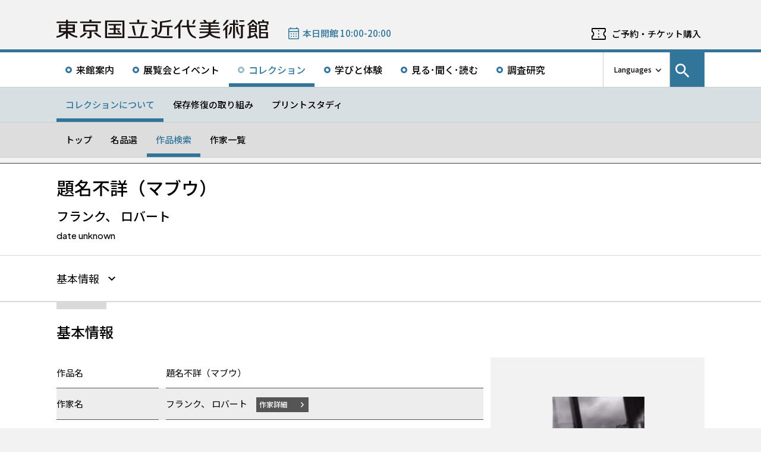

--- FILE ---
content_type: text/html; charset=UTF-8
request_url: https://www.momat.go.jp/collection/ph2541
body_size: 11228
content:
<!doctype html>
<html lang="ja">
<head>
    <meta charset="UTF-8">
    <script
        src="https://cdn.jsdelivr.net/npm/viewport-extra@2.1.4/dist/iife/viewport-extra.min.js"
        async
    ></script>
    <meta name="viewport"
          content="width=device-width, initial-scale=1.0">
    <!--  <meta http-equiv="X-UA-Compatible" content="ie=edge">-->
            <title>題名不詳（マブウ） - 東京国立近代美術館</title>

    <link rel="icon" href="https://www.momat.go.jp/wp-content/themes/momat/images/favicon/favicon.ico" sizes="any">
    <link rel="icon" href="https://www.momat.go.jp/wp-content/themes/momat/images/favicon/favicon.svg" type="image/svg+xml">
    <link rel="apple-touch-icon" href="https://www.momat.go.jp/wp-content/themes/momat/images/favicon/apple-touch-icon.webp">

    <!-- Google Fonts -->
    <link rel="preconnect" href="https://fonts.googleapis.com">
    <link rel="preconnect" href="https://fonts.gstatic.com" crossorigin>
    <link href="https://fonts.googleapis.com/css2?family=Plus+Jakarta+Sans:wght@200;300;400;500;600;700&display=swap" rel="stylesheet">
    <link href="https://fonts.googleapis.com/css2?family=Noto+Sans+JP:wght@100;300;400;500;700;900&#038;display=swap" rel="stylesheet">
<link href="https://fonts.googleapis.com/css2?family=Noto+Sans+KR:wght@100;300;400;500;700;900&#038;display=swap&#038;text=한국어" rel="stylesheet">
<link href="https://fonts.googleapis.com/css2?family=Noto+Sans+SC:wght@100;300;400;500;700;900&#038;display=swap&#038;text=简体中文" rel="stylesheet">
    <meta name='robots' content='index, follow, max-image-preview:large, max-snippet:-1, max-video-preview:-1' />
<link rel="alternate" hreflang="en" href="https://www.momat.go.jp/en/collection/ph2541" />
<link rel="alternate" hreflang="ja" href="https://www.momat.go.jp/collection/ph2541" />
<link rel="alternate" hreflang="x-default" href="https://www.momat.go.jp/collection/ph2541" />

	<!-- This site is optimized with the Yoast SEO plugin v20.8 - https://yoast.com/wordpress/plugins/seo/ -->
	<link rel="canonical" href="https://www.momat.go.jp/collection/ph2541" />
	<meta property="og:locale" content="ja_JP" />
	<meta property="og:type" content="article" />
	<meta property="og:title" content="題名不詳（マブウ） （コレクション）- 東京国立近代美術館" />
	<meta property="og:url" content="https://www.momat.go.jp/collection/ph2541" />
	<meta property="og:site_name" content="東京国立近代美術館" />
	<meta property="article:publisher" content="https://www.facebook.com/momat.pr" />
	<meta property="article:modified_time" content="2023-04-11T14:00:28+00:00" />
	<meta property="og:image" content="https://www.momat.go.jp/wp-content/uploads/2022/12/og-momat.png" />
	<meta property="og:image:width" content="1200" />
	<meta property="og:image:height" content="630" />
	<meta property="og:image:type" content="image/png" />
	<meta name="twitter:card" content="summary_large_image" />
	<meta name="twitter:site" content="@MOMAT_museum" />
	<script type="application/ld+json" class="yoast-schema-graph">{"@context":"https://schema.org","@graph":[{"@type":"WebPage","@id":"https://www.momat.go.jp/collection/ph2541","url":"https://www.momat.go.jp/collection/ph2541","name":"題名不詳（マブウ） （コレクション）- 東京国立近代美術館","isPartOf":{"@id":"https://www.momat.go.jp/#website"},"primaryImageOfPage":{"@id":"https://www.momat.go.jp/collection/ph2541#primaryimage"},"image":{"@id":"https://www.momat.go.jp/collection/ph2541#primaryimage"},"thumbnailUrl":"https://www.momat.go.jp/wp-content/uploads/2023/04/Ph2541_0001.jpg","datePublished":"2022-12-21T12:57:28+00:00","dateModified":"2023-04-11T14:00:28+00:00","breadcrumb":{"@id":"https://www.momat.go.jp/collection/ph2541#breadcrumb"},"inLanguage":"ja","potentialAction":[{"@type":"ReadAction","target":["https://www.momat.go.jp/collection/ph2541"]}]},{"@type":"ImageObject","inLanguage":"ja","@id":"https://www.momat.go.jp/collection/ph2541#primaryimage","url":"https://www.momat.go.jp/wp-content/uploads/2023/04/Ph2541_0001.jpg","contentUrl":"https://www.momat.go.jp/wp-content/uploads/2023/04/Ph2541_0001.jpg","width":600,"height":763},{"@type":"BreadcrumbList","@id":"https://www.momat.go.jp/collection/ph2541#breadcrumb","itemListElement":[{"@type":"ListItem","position":1,"name":"Home","item":"https://www.momat.go.jp/"},{"@type":"ListItem","position":2,"name":"コレクション","item":"https://www.momat.go.jp/collection"},{"@type":"ListItem","position":3,"name":"題名不詳（マブウ）"}]},{"@type":"WebSite","@id":"https://www.momat.go.jp/#website","url":"https://www.momat.go.jp/","name":"東京国立近代美術館","description":"東京国立近代美術館は、東京の中心部、皇居、北の丸公園、千鳥ヶ淵など、日本文化や自然豊かな環境に位置する日本で最初の国立美術館です。","publisher":{"@id":"https://www.momat.go.jp/#organization"},"potentialAction":[{"@type":"SearchAction","target":{"@type":"EntryPoint","urlTemplate":"https://www.momat.go.jp/?s={search_term_string}"},"query-input":"required name=search_term_string"}],"inLanguage":"ja"},{"@type":"Organization","@id":"https://www.momat.go.jp/#organization","name":"東京国立近代美術館","url":"https://www.momat.go.jp/","logo":{"@type":"ImageObject","inLanguage":"ja","@id":"https://www.momat.go.jp/#/schema/logo/image/","url":"https://www.momat.go.jp/wp-content/uploads/2022/12/og-ag.png","contentUrl":"https://www.momat.go.jp/wp-content/uploads/2022/12/og-ag.png","width":1200,"height":630,"caption":"東京国立近代美術館"},"image":{"@id":"https://www.momat.go.jp/#/schema/logo/image/"},"sameAs":["https://www.facebook.com/momat.pr","https://twitter.com/MOMAT_museum"]}]}</script>
	<!-- / Yoast SEO plugin. -->


<link rel='dns-prefetch' href='//fonts.googleapis.com' />
<script type="text/javascript">
window._wpemojiSettings = {"baseUrl":"https:\/\/s.w.org\/images\/core\/emoji\/14.0.0\/72x72\/","ext":".png","svgUrl":"https:\/\/s.w.org\/images\/core\/emoji\/14.0.0\/svg\/","svgExt":".svg","source":{"concatemoji":"https:\/\/www.momat.go.jp\/wp-includes\/js\/wp-emoji-release.min.js?ver=6.2.8"}};
/*! This file is auto-generated */
!function(e,a,t){var n,r,o,i=a.createElement("canvas"),p=i.getContext&&i.getContext("2d");function s(e,t){p.clearRect(0,0,i.width,i.height),p.fillText(e,0,0);e=i.toDataURL();return p.clearRect(0,0,i.width,i.height),p.fillText(t,0,0),e===i.toDataURL()}function c(e){var t=a.createElement("script");t.src=e,t.defer=t.type="text/javascript",a.getElementsByTagName("head")[0].appendChild(t)}for(o=Array("flag","emoji"),t.supports={everything:!0,everythingExceptFlag:!0},r=0;r<o.length;r++)t.supports[o[r]]=function(e){if(p&&p.fillText)switch(p.textBaseline="top",p.font="600 32px Arial",e){case"flag":return s("\ud83c\udff3\ufe0f\u200d\u26a7\ufe0f","\ud83c\udff3\ufe0f\u200b\u26a7\ufe0f")?!1:!s("\ud83c\uddfa\ud83c\uddf3","\ud83c\uddfa\u200b\ud83c\uddf3")&&!s("\ud83c\udff4\udb40\udc67\udb40\udc62\udb40\udc65\udb40\udc6e\udb40\udc67\udb40\udc7f","\ud83c\udff4\u200b\udb40\udc67\u200b\udb40\udc62\u200b\udb40\udc65\u200b\udb40\udc6e\u200b\udb40\udc67\u200b\udb40\udc7f");case"emoji":return!s("\ud83e\udef1\ud83c\udffb\u200d\ud83e\udef2\ud83c\udfff","\ud83e\udef1\ud83c\udffb\u200b\ud83e\udef2\ud83c\udfff")}return!1}(o[r]),t.supports.everything=t.supports.everything&&t.supports[o[r]],"flag"!==o[r]&&(t.supports.everythingExceptFlag=t.supports.everythingExceptFlag&&t.supports[o[r]]);t.supports.everythingExceptFlag=t.supports.everythingExceptFlag&&!t.supports.flag,t.DOMReady=!1,t.readyCallback=function(){t.DOMReady=!0},t.supports.everything||(n=function(){t.readyCallback()},a.addEventListener?(a.addEventListener("DOMContentLoaded",n,!1),e.addEventListener("load",n,!1)):(e.attachEvent("onload",n),a.attachEvent("onreadystatechange",function(){"complete"===a.readyState&&t.readyCallback()})),(e=t.source||{}).concatemoji?c(e.concatemoji):e.wpemoji&&e.twemoji&&(c(e.twemoji),c(e.wpemoji)))}(window,document,window._wpemojiSettings);
</script>
<style type="text/css">
img.wp-smiley,
img.emoji {
	display: inline !important;
	border: none !important;
	box-shadow: none !important;
	height: 1em !important;
	width: 1em !important;
	margin: 0 0.07em !important;
	vertical-align: -0.1em !important;
	background: none !important;
	padding: 0 !important;
}
</style>
	<link rel='stylesheet' id='wp-block-library-css' href='https://www.momat.go.jp/wp-includes/css/dist/block-library/style.min.css?ver=6.2.8' type='text/css' media='all' />
<link rel='stylesheet' id='classic-theme-styles-css' href='https://www.momat.go.jp/wp-includes/css/classic-themes.min.css?ver=6.2.8' type='text/css' media='all' />
<style id='global-styles-inline-css' type='text/css'>
body{--wp--preset--color--black: #000000;--wp--preset--color--cyan-bluish-gray: #abb8c3;--wp--preset--color--white: #ffffff;--wp--preset--color--pale-pink: #f78da7;--wp--preset--color--vivid-red: #cf2e2e;--wp--preset--color--luminous-vivid-orange: #ff6900;--wp--preset--color--luminous-vivid-amber: #fcb900;--wp--preset--color--light-green-cyan: #7bdcb5;--wp--preset--color--vivid-green-cyan: #00d084;--wp--preset--color--pale-cyan-blue: #8ed1fc;--wp--preset--color--vivid-cyan-blue: #0693e3;--wp--preset--color--vivid-purple: #9b51e0;--wp--preset--color--accent: #D63030;--wp--preset--gradient--vivid-cyan-blue-to-vivid-purple: linear-gradient(135deg,rgba(6,147,227,1) 0%,rgb(155,81,224) 100%);--wp--preset--gradient--light-green-cyan-to-vivid-green-cyan: linear-gradient(135deg,rgb(122,220,180) 0%,rgb(0,208,130) 100%);--wp--preset--gradient--luminous-vivid-amber-to-luminous-vivid-orange: linear-gradient(135deg,rgba(252,185,0,1) 0%,rgba(255,105,0,1) 100%);--wp--preset--gradient--luminous-vivid-orange-to-vivid-red: linear-gradient(135deg,rgba(255,105,0,1) 0%,rgb(207,46,46) 100%);--wp--preset--gradient--very-light-gray-to-cyan-bluish-gray: linear-gradient(135deg,rgb(238,238,238) 0%,rgb(169,184,195) 100%);--wp--preset--gradient--cool-to-warm-spectrum: linear-gradient(135deg,rgb(74,234,220) 0%,rgb(151,120,209) 20%,rgb(207,42,186) 40%,rgb(238,44,130) 60%,rgb(251,105,98) 80%,rgb(254,248,76) 100%);--wp--preset--gradient--blush-light-purple: linear-gradient(135deg,rgb(255,206,236) 0%,rgb(152,150,240) 100%);--wp--preset--gradient--blush-bordeaux: linear-gradient(135deg,rgb(254,205,165) 0%,rgb(254,45,45) 50%,rgb(107,0,62) 100%);--wp--preset--gradient--luminous-dusk: linear-gradient(135deg,rgb(255,203,112) 0%,rgb(199,81,192) 50%,rgb(65,88,208) 100%);--wp--preset--gradient--pale-ocean: linear-gradient(135deg,rgb(255,245,203) 0%,rgb(182,227,212) 50%,rgb(51,167,181) 100%);--wp--preset--gradient--electric-grass: linear-gradient(135deg,rgb(202,248,128) 0%,rgb(113,206,126) 100%);--wp--preset--gradient--midnight: linear-gradient(135deg,rgb(2,3,129) 0%,rgb(40,116,252) 100%);--wp--preset--duotone--dark-grayscale: url('#wp-duotone-dark-grayscale');--wp--preset--duotone--grayscale: url('#wp-duotone-grayscale');--wp--preset--duotone--purple-yellow: url('#wp-duotone-purple-yellow');--wp--preset--duotone--blue-red: url('#wp-duotone-blue-red');--wp--preset--duotone--midnight: url('#wp-duotone-midnight');--wp--preset--duotone--magenta-yellow: url('#wp-duotone-magenta-yellow');--wp--preset--duotone--purple-green: url('#wp-duotone-purple-green');--wp--preset--duotone--blue-orange: url('#wp-duotone-blue-orange');--wp--preset--font-size--small: 13px;--wp--preset--font-size--medium: 20px;--wp--preset--font-size--large: 36px;--wp--preset--font-size--x-large: 42px;--wp--preset--spacing--20: 0.44rem;--wp--preset--spacing--30: 0.67rem;--wp--preset--spacing--40: 1rem;--wp--preset--spacing--50: 1.5rem;--wp--preset--spacing--60: 2.25rem;--wp--preset--spacing--70: 3.38rem;--wp--preset--spacing--80: 5.06rem;--wp--preset--shadow--natural: 6px 6px 9px rgba(0, 0, 0, 0.2);--wp--preset--shadow--deep: 12px 12px 50px rgba(0, 0, 0, 0.4);--wp--preset--shadow--sharp: 6px 6px 0px rgba(0, 0, 0, 0.2);--wp--preset--shadow--outlined: 6px 6px 0px -3px rgba(255, 255, 255, 1), 6px 6px rgba(0, 0, 0, 1);--wp--preset--shadow--crisp: 6px 6px 0px rgba(0, 0, 0, 1);}:where(.is-layout-flex){gap: 0.5em;}body .is-layout-flow > .alignleft{float: left;margin-inline-start: 0;margin-inline-end: 2em;}body .is-layout-flow > .alignright{float: right;margin-inline-start: 2em;margin-inline-end: 0;}body .is-layout-flow > .aligncenter{margin-left: auto !important;margin-right: auto !important;}body .is-layout-constrained > .alignleft{float: left;margin-inline-start: 0;margin-inline-end: 2em;}body .is-layout-constrained > .alignright{float: right;margin-inline-start: 2em;margin-inline-end: 0;}body .is-layout-constrained > .aligncenter{margin-left: auto !important;margin-right: auto !important;}body .is-layout-constrained > :where(:not(.alignleft):not(.alignright):not(.alignfull)){max-width: var(--wp--style--global--content-size);margin-left: auto !important;margin-right: auto !important;}body .is-layout-constrained > .alignwide{max-width: var(--wp--style--global--wide-size);}body .is-layout-flex{display: flex;}body .is-layout-flex{flex-wrap: wrap;align-items: center;}body .is-layout-flex > *{margin: 0;}:where(.wp-block-columns.is-layout-flex){gap: 2em;}.has-black-color{color: var(--wp--preset--color--black) !important;}.has-cyan-bluish-gray-color{color: var(--wp--preset--color--cyan-bluish-gray) !important;}.has-white-color{color: var(--wp--preset--color--white) !important;}.has-pale-pink-color{color: var(--wp--preset--color--pale-pink) !important;}.has-vivid-red-color{color: var(--wp--preset--color--vivid-red) !important;}.has-luminous-vivid-orange-color{color: var(--wp--preset--color--luminous-vivid-orange) !important;}.has-luminous-vivid-amber-color{color: var(--wp--preset--color--luminous-vivid-amber) !important;}.has-light-green-cyan-color{color: var(--wp--preset--color--light-green-cyan) !important;}.has-vivid-green-cyan-color{color: var(--wp--preset--color--vivid-green-cyan) !important;}.has-pale-cyan-blue-color{color: var(--wp--preset--color--pale-cyan-blue) !important;}.has-vivid-cyan-blue-color{color: var(--wp--preset--color--vivid-cyan-blue) !important;}.has-vivid-purple-color{color: var(--wp--preset--color--vivid-purple) !important;}.has-black-background-color{background-color: var(--wp--preset--color--black) !important;}.has-cyan-bluish-gray-background-color{background-color: var(--wp--preset--color--cyan-bluish-gray) !important;}.has-white-background-color{background-color: var(--wp--preset--color--white) !important;}.has-pale-pink-background-color{background-color: var(--wp--preset--color--pale-pink) !important;}.has-vivid-red-background-color{background-color: var(--wp--preset--color--vivid-red) !important;}.has-luminous-vivid-orange-background-color{background-color: var(--wp--preset--color--luminous-vivid-orange) !important;}.has-luminous-vivid-amber-background-color{background-color: var(--wp--preset--color--luminous-vivid-amber) !important;}.has-light-green-cyan-background-color{background-color: var(--wp--preset--color--light-green-cyan) !important;}.has-vivid-green-cyan-background-color{background-color: var(--wp--preset--color--vivid-green-cyan) !important;}.has-pale-cyan-blue-background-color{background-color: var(--wp--preset--color--pale-cyan-blue) !important;}.has-vivid-cyan-blue-background-color{background-color: var(--wp--preset--color--vivid-cyan-blue) !important;}.has-vivid-purple-background-color{background-color: var(--wp--preset--color--vivid-purple) !important;}.has-black-border-color{border-color: var(--wp--preset--color--black) !important;}.has-cyan-bluish-gray-border-color{border-color: var(--wp--preset--color--cyan-bluish-gray) !important;}.has-white-border-color{border-color: var(--wp--preset--color--white) !important;}.has-pale-pink-border-color{border-color: var(--wp--preset--color--pale-pink) !important;}.has-vivid-red-border-color{border-color: var(--wp--preset--color--vivid-red) !important;}.has-luminous-vivid-orange-border-color{border-color: var(--wp--preset--color--luminous-vivid-orange) !important;}.has-luminous-vivid-amber-border-color{border-color: var(--wp--preset--color--luminous-vivid-amber) !important;}.has-light-green-cyan-border-color{border-color: var(--wp--preset--color--light-green-cyan) !important;}.has-vivid-green-cyan-border-color{border-color: var(--wp--preset--color--vivid-green-cyan) !important;}.has-pale-cyan-blue-border-color{border-color: var(--wp--preset--color--pale-cyan-blue) !important;}.has-vivid-cyan-blue-border-color{border-color: var(--wp--preset--color--vivid-cyan-blue) !important;}.has-vivid-purple-border-color{border-color: var(--wp--preset--color--vivid-purple) !important;}.has-vivid-cyan-blue-to-vivid-purple-gradient-background{background: var(--wp--preset--gradient--vivid-cyan-blue-to-vivid-purple) !important;}.has-light-green-cyan-to-vivid-green-cyan-gradient-background{background: var(--wp--preset--gradient--light-green-cyan-to-vivid-green-cyan) !important;}.has-luminous-vivid-amber-to-luminous-vivid-orange-gradient-background{background: var(--wp--preset--gradient--luminous-vivid-amber-to-luminous-vivid-orange) !important;}.has-luminous-vivid-orange-to-vivid-red-gradient-background{background: var(--wp--preset--gradient--luminous-vivid-orange-to-vivid-red) !important;}.has-very-light-gray-to-cyan-bluish-gray-gradient-background{background: var(--wp--preset--gradient--very-light-gray-to-cyan-bluish-gray) !important;}.has-cool-to-warm-spectrum-gradient-background{background: var(--wp--preset--gradient--cool-to-warm-spectrum) !important;}.has-blush-light-purple-gradient-background{background: var(--wp--preset--gradient--blush-light-purple) !important;}.has-blush-bordeaux-gradient-background{background: var(--wp--preset--gradient--blush-bordeaux) !important;}.has-luminous-dusk-gradient-background{background: var(--wp--preset--gradient--luminous-dusk) !important;}.has-pale-ocean-gradient-background{background: var(--wp--preset--gradient--pale-ocean) !important;}.has-electric-grass-gradient-background{background: var(--wp--preset--gradient--electric-grass) !important;}.has-midnight-gradient-background{background: var(--wp--preset--gradient--midnight) !important;}.has-small-font-size{font-size: var(--wp--preset--font-size--small) !important;}.has-medium-font-size{font-size: var(--wp--preset--font-size--medium) !important;}.has-large-font-size{font-size: var(--wp--preset--font-size--large) !important;}.has-x-large-font-size{font-size: var(--wp--preset--font-size--x-large) !important;}
.wp-block-navigation a:where(:not(.wp-element-button)){color: inherit;}
:where(.wp-block-columns.is-layout-flex){gap: 2em;}
.wp-block-pullquote{font-size: 1.5em;line-height: 1.6;}
</style>
<link rel='stylesheet' id='wpml-blocks-css' href='https://www.momat.go.jp/wp-content/plugins/sitepress-multilingual-cms/dist/css/blocks/styles.css?ver=4.6.3' type='text/css' media='all' />
<link rel='stylesheet' id='wpml-legacy-vertical-list-0-css' href='//www.momat.go.jp/wp-content/plugins/sitepress-multilingual-cms/templates/language-switchers/legacy-list-vertical/style.min.css?ver=1' type='text/css' media='all' />
<link rel='stylesheet' id='material_icons-css' href='https://fonts.googleapis.com/icon?family=Material+Icons&#038;ver=6.2.8' type='text/css' media='all' />
<link rel='stylesheet' id='swiper.min.css-css' href='https://www.momat.go.jp/wp-content/themes/momat/plugins/swiper-9.0.5/swiper.min.css?ver=6.2.8' type='text/css' media='all' />
<link rel='stylesheet' id='style-css' href='https://www.momat.go.jp/wp-content/themes/momat/style.css?ver=1680051582' type='text/css' media='all' />
<link rel='stylesheet' id='styles.css-css' href='https://www.momat.go.jp/wp-content/themes/momat/css/styles.css?ver=1764827334' type='text/css' media='all' />
<link rel='stylesheet' id='stylesM.css-css' href='https://www.momat.go.jp/wp-content/themes/momat/css/styles_m.css?ver=1732255316' type='text/css' media='all' />
<link rel='stylesheet' id='stylesI.css-css' href='https://www.momat.go.jp/wp-content/themes/momat/css/styles_i.css?ver=1680051581' type='text/css' media='all' />
<link rel='stylesheet' id='editor.css-css' href='https://www.momat.go.jp/wp-content/themes/momat/css/editor.css?ver=1746178182' type='text/css' media='all' />
<script type='text/javascript' src='https://www.momat.go.jp/wp-content/themes/momat/js/jquery.min.js?ver=6.2.8' id='jquery-js'></script>
<script type='text/javascript' id='wpml-cookie-js-extra'>
/* <![CDATA[ */
var wpml_cookies = {"wp-wpml_current_language":{"value":"ja","expires":1,"path":"\/"}};
var wpml_cookies = {"wp-wpml_current_language":{"value":"ja","expires":1,"path":"\/"}};
/* ]]> */
</script>
<script type='text/javascript' src='https://www.momat.go.jp/wp-content/plugins/sitepress-multilingual-cms/res/js/cookies/language-cookie.js?ver=4.6.3' id='wpml-cookie-js'></script>
<script type='text/javascript' src='https://www.momat.go.jp/wp-content/themes/momat/plugins/swiper-9.0.5/swiper-bundle.min.js?ver=6.2.8' id='swiper-bundle.min.js-js'></script>
<link rel="https://api.w.org/" href="https://www.momat.go.jp/wp-json/" /><link rel="alternate" type="application/json" href="https://www.momat.go.jp/wp-json/wp/v2/collections/40830" /><link rel="EditURI" type="application/rsd+xml" title="RSD" href="https://www.momat.go.jp/xmlrpc.php?rsd" />
<link rel="wlwmanifest" type="application/wlwmanifest+xml" href="https://www.momat.go.jp/wp-includes/wlwmanifest.xml" />
<link rel='shortlink' href='https://www.momat.go.jp/?p=40830' />
<link rel="alternate" type="application/json+oembed" href="https://www.momat.go.jp/wp-json/oembed/1.0/embed?url=https%3A%2F%2Fwww.momat.go.jp%2Fcollection%2Fph2541" />
<link rel="alternate" type="text/xml+oembed" href="https://www.momat.go.jp/wp-json/oembed/1.0/embed?url=https%3A%2F%2Fwww.momat.go.jp%2Fcollection%2Fph2541&#038;format=xml" />

    <!-- Matomo -->
    <script> var _mtm = window._mtm = window._mtm || []
        _mtm.push({'mtm.startTime': (new Date().getTime()), 'event': 'mtm.Start'})
        var d = document, g = d.createElement('script'), s = d.getElementsByTagName('script')[0]
        g.async = true
        g.src = 'https://wa.artmuseums.go.jp/matomo/js/container_FCp2ihC2.js'
        s.parentNode.insertBefore(g, s) </script>
</head>
<body id="pageTop" class="collections-template-default single single-collections postid-40830 ph2541">
<header id="handleHeader" class="header">
    <!-- PC header -->
    <div class="header-pc relative" aria-hidden="false">
        <div class="header-pc__top-common-logo">
            <a href="https://www.momat.go.jp/" title="東京国立近代美術館トップページ">
                                    <div class="top-common-logo-columns">
                        <div class="top-common-logo-logo"><img src="https://www.momat.go.jp/wp-content/themes/momat/images/commons/logo_organization.svg"
                                                               alt="ロゴ画像：東京国立近代美術館"></div>
                        <div class="top-common-logo-sup" aria-label="独立行政法人国立美術館 東京国立近代美術館 The National Museum of Modern Art, Tokyo">
                            <span>東京国立近代美術館</span>
                            | <span>The National Museum of Modern Art, Tokyo</span></div>
                    </div>
                            </a>
        </div>

        <div class="header-pc__upper">
            <div class="header-pc__upper__columns box-wide1090">
                <div class="header-pc__site-name">
                    <a href="https://www.momat.go.jp/" title="東京国立近代美術館トップページ">
                        <img src="https://www.momat.go.jp/wp-content/themes/momat/images/momat_commons/header_text_momat.svg" alt="東京国立近代美術館">
                    </a>
                </div>
                <div class="header-pc__status">
                    <a class="status-cont" href="https://www.momat.go.jp/calendar"
                       title="開館情報">
                        <span></span>
                    </a>
                </div>
                                    <div class="header-pc__reserve">
                        <a href="https://www.momat.go.jp/tickets"
                           title="ご予約・チケット購入">ご予約・チケット購入</a>
                    </div>
                            </div>
        </div>

        <div class="header-pc__main-nav">
            <div class="header-pc__main-nav__columns">
                <div class="header-pc__main-nav-box">
                    <nav class="header__main-nav"><ul id="menu-%e3%82%b0%e3%83%ad%e3%83%bc%e3%83%90%e3%83%ab%e3%83%8a%e3%83%93" class="main-nav-list"><li id="menu-item-9168" class="menu-item menu-item-type-post_type menu-item-object-page menu-item-9168 main-nav-list__item"><a href="https://www.momat.go.jp/access">来館案内</a></li>
<li id="menu-item-9169" class="menu-item menu-item-type-post_type_archive menu-item-object-exhibition menu-item-9169 main-nav-list__item"><a title="展覧会とイベントメニューの展覧会一覧ページを開きます" href="https://www.momat.go.jp/exhibitions">展覧会とイベント</a></li>
<li id="menu-item-44770" class="menu-item menu-item-type-post_type menu-item-object-page current-menu-ancestor menu-item-44770 main-nav-list__item"><a href="https://www.momat.go.jp/about-collection">コレクション</a></li>
<li id="menu-item-9205" class="menu-item menu-item-type-post_type menu-item-object-page menu-item-9205 main-nav-list__item"><a href="https://www.momat.go.jp/learning">学びと体験</a></li>
<li id="menu-item-9171" class="menu-item menu-item-type-post_type_archive menu-item-object-magazine menu-item-9171 main-nav-list__item"><a href="https://www.momat.go.jp/magazine">見る･聞く･読む</a></li>
<li id="menu-item-9177" class="menu-item menu-item-type-post_type menu-item-object-page menu-item-9177 main-nav-list__item"><a href="https://www.momat.go.jp/library">調査研究</a></li>
</ul></nav>                </div>

                <div class="header-pc__languages">
                    <a class="language-trigger" href="#" aria-label="言語切り替えリスト">Languages</a>
                    
<div class="wpml-ls-statics-shortcode_actions wpml-ls wpml-ls-legacy-list-vertical">
	<ul>

					<li class="wpml-ls-slot-shortcode_actions wpml-ls-item wpml-ls-item-en wpml-ls-first-item wpml-ls-item-legacy-list-vertical">
				<a href="https://www.momat.go.jp/en/collection/ph2541" class="wpml-ls-link">
                    <span class="wpml-ls-native" lang="en">English</span></a>
			</li>
					<li class="wpml-ls-slot-shortcode_actions wpml-ls-item wpml-ls-item-ja wpml-ls-current-language wpml-ls-item-legacy-list-vertical">
				<a href="https://www.momat.go.jp/collection/ph2541" class="wpml-ls-link">
                    <span class="wpml-ls-native">日本語</span></a>
			</li>
					<li class="wpml-ls-slot-shortcode_actions wpml-ls-item wpml-ls-item-ko wpml-ls-item-legacy-list-vertical">
				<a href="https://www.momat.go.jp/ko" class="wpml-ls-link">
                    <span class="wpml-ls-native" lang="ko">한국어</span></a>
			</li>
					<li class="wpml-ls-slot-shortcode_actions wpml-ls-item wpml-ls-item-sc wpml-ls-last-item wpml-ls-item-legacy-list-vertical">
				<a href="https://www.momat.go.jp/sc" class="wpml-ls-link">
                    <span class="wpml-ls-native" lang="sc">简体中文</span></a>
			</li>
		
	</ul>
</div>
                </div>

                                    <div id="headerSearch" class="header-pc__search">
                        <button id="btnSearchModal" class="search-modal-btn" aria-labelledby="contSearchModal">
                            <span>サイト内検索</span></button>
                    </div>
                            </div>
        </div>

        <nav class=header-pc__second-nav id='secondNav'><ul class='second-nav__list second-nav__list box-wide1090'><li class='second-level__list__item current'><a href='https://www.momat.go.jp/about-collection' title=''>コレクションについて</a></li><li class='second-level__list__item '><a href='https://www.momat.go.jp/preservation' title=''>保存修復の取り組み</a></li><li class='second-level__list__item '><a href='https://www.momat.go.jp/printstudy' title=''>プリントスタディ</a></li></ul></nav><nav class=header-pc__third-nav id='thirdNav'><ul class='second-nav__list box-wide1090'><li class='second-level__list__item '><a href='https://www.momat.go.jp/about-collection' title=''>トップ</a></li><li class='second-level__list__item '><a href='https://www.momat.go.jp/masterpieces' title=''>名品選</a></li><li class='second-level__list__item current'><a href='https://www.momat.go.jp/collection' title=''>作品検索</a></li><li class='second-level__list__item '><a href='https://www.momat.go.jp/artists' title=''>作家一覧</a></li></ul></nav>    </div>
    <!-- / PC header -->

    <!-- PC header sticky -->
    <div class="header-pc sticky" aria-hidden="true">
        <div class="header-pc__upper">
            <div class="header-pc__upper__columns box-wide1090">
                <div class="header-pc__site-name">
                    <a href="https://www.momat.go.jp/" title="東京国立近代美術館トップページ">
                        <img src="https://www.momat.go.jp/wp-content/themes/momat/images/momat_commons/header_text_momat.svg" alt="東京国立近代美術館">
                    </a>
                </div>
                <div class="header-pc__status">
                    <a class="status-cont" href="https://www.momat.go.jp/calendar"
                       title="開館情報">
                        <span></span>
                    </a>
                </div>
                                    <div class="header-pc__reserve">
                        <a href="https://www.momat.go.jp/tickets"
                           title="ご予約・チケット購入">ご予約・チケット購入</a>
                    </div>
                            </div>
        </div>


        <div class="header-pc__under-nav-wrapper">
            <div class="header-pc__main-nav">
                <div class="header-pc__main-nav__columns">
                    <div class="header-pc__main-nav-box">
                        <nav class="header__main-nav"><ul id="menu-%e3%82%b0%e3%83%ad%e3%83%bc%e3%83%90%e3%83%ab%e3%83%8a%e3%83%93-1" class="main-nav-list"><li class="menu-item menu-item-type-post_type menu-item-object-page menu-item-9168 main-nav-list__item"><a href="https://www.momat.go.jp/access">来館案内</a></li>
<li class="menu-item menu-item-type-post_type_archive menu-item-object-exhibition menu-item-9169 main-nav-list__item"><a title="展覧会とイベントメニューの展覧会一覧ページを開きます" href="https://www.momat.go.jp/exhibitions">展覧会とイベント</a></li>
<li class="menu-item menu-item-type-post_type menu-item-object-page current-menu-ancestor menu-item-44770 main-nav-list__item"><a href="https://www.momat.go.jp/about-collection">コレクション</a></li>
<li class="menu-item menu-item-type-post_type menu-item-object-page menu-item-9205 main-nav-list__item"><a href="https://www.momat.go.jp/learning">学びと体験</a></li>
<li class="menu-item menu-item-type-post_type_archive menu-item-object-magazine menu-item-9171 main-nav-list__item"><a href="https://www.momat.go.jp/magazine">見る･聞く･読む</a></li>
<li class="menu-item menu-item-type-post_type menu-item-object-page menu-item-9177 main-nav-list__item"><a href="https://www.momat.go.jp/library">調査研究</a></li>
</ul></nav>                    </div>
                </div>
            </div>
            <nav class=header-pc__second-nav id='secondNav'><ul class='second-nav__list second-nav__list box-wide1090'><li class='second-level__list__item current'><a href='https://www.momat.go.jp/about-collection' title=''>コレクションについて</a></li><li class='second-level__list__item '><a href='https://www.momat.go.jp/preservation' title=''>保存修復の取り組み</a></li><li class='second-level__list__item '><a href='https://www.momat.go.jp/printstudy' title=''>プリントスタディ</a></li></ul></nav><nav class=header-pc__third-nav id='thirdNav'><ul class='second-nav__list box-wide1090'><li class='second-level__list__item '><a href='https://www.momat.go.jp/about-collection' title=''>トップ</a></li><li class='second-level__list__item '><a href='https://www.momat.go.jp/masterpieces' title=''>名品選</a></li><li class='second-level__list__item current'><a href='https://www.momat.go.jp/collection' title=''>作品検索</a></li><li class='second-level__list__item '><a href='https://www.momat.go.jp/artists' title=''>作家一覧</a></li></ul></nav>        </div>
    </div>
    <!-- / PC header sticky -->

    <!-- SP header -->
    <div id="spHeader" class="header-sp">

        <button id="spNavBtn" class="header-sp__sp-btn btnTrigger" aria-label="サイトナビゲーションを開きます" tabindex="3">
            <span></span>
            <span></span>
            <span></span>
        </button>

        <div class="header-sp__head">
            <div class="header-sp__site-title">
                <a href="https://www.momat.go.jp/" title="東京国立近代美術館トップページ" tabindex="1">
                    <h1 class="site-title-logo"><img src="https://www.momat.go.jp/wp-content/themes/momat/images/commons/logo_sp_header_momat_ja.png"
                                                     alt="東京国立近代美術館"></h1>
                </a>
            </div>

            <div class="header-sp__status">
                <a class="status-cont" href="https://www.momat.go.jp/calendar"
                   title="開館情報"
                   tabindex="2">
                </a>
            </div>
        </div>

        <div id="spNavModal" class="header-sp__nav-modal" role="dialog" aria-modal="true" aria-hidden="true">

            <div tabindex="0"></div>
            <div class="header-sp__nav-modal__head">
                <div class="header-sp__site-name">
                    <a href="https://www.momat.go.jp/" title="東京国立近代美術館トップページ">
                        <img src="https://www.momat.go.jp/wp-content/themes/momat/images/momat_commons/header_text_momat.svg" alt="東京国立近代美術館">
                    </a>
                </div>
            </div>

            <div class="header-sp__nav-modal__body">
                <div class="header-sp__nav-modal__upper">
                                            <div class="header-sp__reserve">
                            <a href="https://www.momat.go.jp/tickets"
                               title="ご予約・チケット購入">ご予約・チケット購入</a>
                        </div>
                    
                    <div class="header-sp__sp-access">
                        <a href="https://www.momat.go.jp/access"
                           title="アクセス">アクセス</a>
                    </div>
                                            <div id="headerMobileSearch" class="header-sp__search">
                            <button id="btnMobileSearchModal" class="search-modal-btn" aria-labelledby="contSearchModal">
                                <span>サイト内検索</span>
                            </button>
                        </div>
                    
                    <div id="headerLanguagesSP" class="header-sp__languages">
                        <a class="language-trigger" href="#" aria-label="言語切り替えリスト">Languages</a>
                        
<div class="wpml-ls-statics-shortcode_actions wpml-ls wpml-ls-legacy-list-vertical">
	<ul>

					<li class="wpml-ls-slot-shortcode_actions wpml-ls-item wpml-ls-item-en wpml-ls-first-item wpml-ls-item-legacy-list-vertical">
				<a href="https://www.momat.go.jp/en/collection/ph2541" class="wpml-ls-link">
                    <span class="wpml-ls-native" lang="en">English</span></a>
			</li>
					<li class="wpml-ls-slot-shortcode_actions wpml-ls-item wpml-ls-item-ja wpml-ls-current-language wpml-ls-item-legacy-list-vertical">
				<a href="https://www.momat.go.jp/collection/ph2541" class="wpml-ls-link">
                    <span class="wpml-ls-native">日本語</span></a>
			</li>
					<li class="wpml-ls-slot-shortcode_actions wpml-ls-item wpml-ls-item-ko wpml-ls-item-legacy-list-vertical">
				<a href="https://www.momat.go.jp/ko" class="wpml-ls-link">
                    <span class="wpml-ls-native" lang="ko">한국어</span></a>
			</li>
					<li class="wpml-ls-slot-shortcode_actions wpml-ls-item wpml-ls-item-sc wpml-ls-last-item wpml-ls-item-legacy-list-vertical">
				<a href="https://www.momat.go.jp/sc" class="wpml-ls-link">
                    <span class="wpml-ls-native" lang="sc">简体中文</span></a>
			</li>
		
	</ul>
</div>
                    </div>
                </div>

                <nav class="header-sp__sp-main-nav"><ul id="menu-%e3%82%b0%e3%83%ad%e3%83%bc%e3%83%90%e3%83%ab%e3%83%8a%e3%83%93-2" class="sp-main-nav-list"><li class="sp-main-nav-list__item"><span tabindex="0" role="button">来館案内</span><ul class='sp-second-nav'><li class="sp-second-nav__item"><a href="https://www.momat.go.jp/access">アクセス</a></li><li class="sp-second-nav__item"><a href="https://www.momat.go.jp/tickets">チケット</a><ul class='sp-third-nav'><li class="sp-third-nav__item"><a href="https://www.momat.go.jp/tickets">トップ</a></li><li class="sp-third-nav__item"><a href="https://www.momat.go.jp/group-visits">団体観覧</a></li><li class="sp-third-nav__item"><a href="https://www.momat.go.jp/support/momatpass">MOMAT PASS</a></li><li class="sp-third-nav__item"><a href="https://www.momat.go.jp/support/campus-members">キャンパスメンバーズ</a></li><li class="sp-third-nav__item"><a href="https://www.momat.go.jp/support/supporters">友の会（申込受付終了）</a></li></ul></li><li class="sp-second-nav__item"><a href="https://www.momat.go.jp/faq">よくあるご質問</a></li><li class="sp-second-nav__item"><a href="https://www.momat.go.jp/accessibility">アクセシビリティ</a></li><li class="sp-second-nav__item"><a href="https://www.momat.go.jp/restaurant">レストラン</a></li><li class="sp-second-nav__item"><a href="https://www.momat.go.jp/shop">ミュージアムショップ</a><ul class='sp-third-nav'><li class="sp-third-nav__item"><a href="https://www.momat.go.jp/shop">トップ</a></li><li class="sp-third-nav__item"><a href="https://www.momat.go.jp/shop/items">ガイド･目録･展覧会カタログ</a></li></ul></li><li class="sp-second-nav__item"><a href="https://www.momat.go.jp/support">寄附・支援</a><ul class='sp-third-nav'><li class="sp-third-nav__item"><a href="https://www.momat.go.jp/support">トップ</a></li><li class="sp-third-nav__item"><a href="https://www.momat.go.jp/support/circle">支援サークル</a></li><li class="sp-third-nav__item"><a href="https://www.momat.go.jp/support/mdc">個人寄附会員制度（MDC）</a></li><li class="sp-third-nav__item"><a href="https://www.momat.go.jp/support/donation">寄附・遺贈</a></li><li class="sp-third-nav__item"><a href="https://www.momat.go.jp/support/members">賛助会（申込受付終了）</a></li></ul></li></ul></li><li class="sp-main-nav-list__item"><span tabindex="0" role="button">展覧会とイベント</span><ul class='sp-second-nav'><li class="sp-second-nav__item"><a href="https://www.momat.go.jp/exhibitions">展覧会</a></li><li class="sp-second-nav__item"><a href="https://www.momat.go.jp/events">イベント</a></li></ul></li><li class="sp-main-nav-list__item"><span tabindex="0" role="button">コレクション</span><ul class='sp-second-nav'><li class="sp-second-nav__item"><a href="https://www.momat.go.jp/about-collection">コレクションについて</a><ul class='sp-third-nav'><li class="sp-third-nav__item"><a href="https://www.momat.go.jp/about-collection">トップ</a></li><li class="sp-third-nav__item"><a href="https://www.momat.go.jp/masterpieces">名品選</a></li><li class="sp-third-nav__item"><a href="https://www.momat.go.jp/collection">作品検索</a></li><li class="sp-third-nav__item"><a href="https://www.momat.go.jp/artists">作家一覧</a></li></ul></li><li class="sp-second-nav__item"><a href="https://www.momat.go.jp/preservation">保存修復の取り組み</a></li><li class="sp-second-nav__item"><a href="https://www.momat.go.jp/printstudy">プリントスタディ</a></li></ul></li><li class="sp-main-nav-list__item"><span tabindex="0" role="button">学びと体験</span><ul class='sp-second-nav'><li class="sp-second-nav__item"><a href="https://www.momat.go.jp/learning">どなたでも</a><ul class='sp-third-nav'><li class="sp-third-nav__item"><a href="https://www.momat.go.jp/learning">トップ</a></li><li class="sp-third-nav__item"><a href="https://www.momat.go.jp/learning/guided-tour">所蔵品ガイド</a></li></ul></li><li class="sp-second-nav__item"><a href="https://www.momat.go.jp/learning/kids-family">こども･ファミリー</a><ul class='sp-third-nav'><li class="sp-third-nav__item"><a href="https://www.momat.go.jp/learning/kids-family">トップ</a></li></ul></li><li class="sp-second-nav__item"><a href="https://www.momat.go.jp/learning/school">学校･教育関係</a><ul class='sp-third-nav'><li class="sp-third-nav__item"><a href="https://www.momat.go.jp/learning/school">トップ</a></li><li class="sp-third-nav__item"><a href="https://www.momat.go.jp/learning/school/group-visits">学校・団体向けプログラム</a></li><li class="sp-third-nav__item"><a href="https://www.momat.go.jp/learning/school/programs">教員向けプログラム</a></li><li class="sp-third-nav__item"><a href="https://www.momat.go.jp/learning/school/educational-materials">教材</a></li></ul></li><li class="sp-second-nav__item"><a href="https://www.momat.go.jp/learning/business">企業･法人</a><ul class='sp-third-nav'><li class="sp-third-nav__item"><a href="https://www.momat.go.jp/learning/business">トップ</a></li></ul></li><li class="sp-second-nav__item"><a href="https://www.momat.go.jp/learning/multi-language">英語などの外国語話者</a></li><li class="sp-second-nav__item"><a href="https://www.momat.go.jp/internship">インターンシップ</a></li></ul></li><li class="sp-main-nav-list__item"><span tabindex="0" role="button">見る･聞く･読む</span><ul class='sp-second-nav'><li class="sp-second-nav__item"><a href="https://www.momat.go.jp/magazine">すべて</a></li><li class="sp-second-nav__item"><a href="https://www.momat.go.jp/view_series">シリーズから見る</a></li></ul></li><li class="sp-main-nav-list__item"><span tabindex="0" role="button">調査研究</span><ul class='sp-second-nav'><li class="sp-second-nav__item"><a href="https://www.momat.go.jp/library">アートライブラリ</a></li><li class="sp-second-nav__item"><a href="https://www.momat.go.jp/library/opac">蔵書検索 (OPAC)</a></li><li class="sp-second-nav__item"><a href="https://www.momat.go.jp/library/databese">データベース</a></li><li class="sp-second-nav__item"><a href="https://www.momat.go.jp/library/pathfinder">調べ方ガイド</a></li><li class="sp-second-nav__item"><a href="https://www.momat.go.jp/library/publications">刊行物</a></li></ul></li></ul></nav>
                <nav id="spSupportNav" class="header-sp__support-nav">
                    <ul id="menu-%e3%83%95%e3%83%83%e3%82%bf%e3%83%bc%e3%83%8a%e3%83%93" class="support-nav-list"><li class="item"><span tabindex="0">東京国立近代美術館について</span><ul class='support-second-nav'><li class="support-second-nav__item"><a href="https://www.momat.go.jp/about">東京国立近代美術館について</a></li><li class="support-second-nav__item"><a href="https://www.momat.go.jp/statement">私たちのミッション</a></li><li class="support-second-nav__item"><a href="https://www.momat.go.jp/greetings">館長挨拶</a></li><li class="support-second-nav__item"><a href="https://www.momat.go.jp/staff">スタッフ紹介</a></li><li class="support-second-nav__item"><a href="https://www.momat.go.jp/staff/guide-staff">ボランティア</a></li><li class="support-second-nav__item"><a href="https://www.momat.go.jp/history">沿革</a></li><li class="support-second-nav__item"><a href="https://www.momat.go.jp/architecture">建築について</a></li><li class="support-second-nav__item"><a href="https://www.momat.go.jp/annual_report">活動報告/研究紹介</a></li></ul></li><li class="item"><span tabindex="0">お問い合わせ</span><ul class='support-second-nav'><li class="support-second-nav__item"><a href="https://www.momat.go.jp/contact">お問い合わせ</a></li><li class="support-second-nav__item"><a href="https://www.momat.go.jp/faq">よくあるご質問</a></li><li class="support-second-nav__item"><a href="https://www.momat.go.jp/facility-rentals">施設貸出</a></li><li class="support-second-nav__item"><a href="https://www.momat.go.jp/reproduction">画像の貸出</a></li></ul></li><li class="item"><span tabindex="0">募集情報</span><ul class='support-second-nav'><li class="support-second-nav__item"><a href="https://www.momat.go.jp/entry">募集情報</a></li><li class="support-second-nav__item"><a href="https://www.momat.go.jp/recruit">採用情報</a></li><li class="support-second-nav__item"><a href="https://www.momat.go.jp/internship">インターンシップ</a></li><li class="support-second-nav__item"><a href="https://www.momat.go.jp/tender">入札公告</a></li><li class="support-second-nav__item"><a href="https://www.momat.go.jp/public-comment">パブリックコメント</a></li></ul></li><li class="item"><span tabindex="0">メールニュース</span><ul class='support-second-nav'><li class="support-second-nav__item"><a href="https://www.momat.go.jp/social-media">メールニュース</a></li><li class="support-second-nav__item"><a href="https://forms.office.com/r/8RjwLkcBXm">教員向けメールニュース</a></li></ul></li><li class="item"><span tabindex="0">お知らせ</span><ul class='support-second-nav'><li class="support-second-nav__item"><a href="https://www.momat.go.jp/topics">お知らせ</a></li><li class="support-second-nav__item"><a href="https://www.momat.go.jp/press">プレスリリース</a></li></ul></li></ul>                </nav>


                <aside class="header-sp__other-cont">

                    <div class="support-links">
                        <dl class="sns-links">
                                                            <dt class="sns-links-label">SNS で MOMAT をフォロー</dt>
                                                        <dd>
                                <ul class="sns-links-list">
                                    <li class="item--fb"><a href="https://www.facebook.com/momat.pr" target="_blank"
                                                            title="東京国立近代美術館のFacebook ページを新規タブで開きます">Facebook ページ</a></li>
                                    <li class="item--tw"><a href="https://twitter.com/MOMAT_museum" target="_blank"
                                                            title="東京国立近代美術館のTwitterを新規タブで開きます">Twitter</a></li>
                                    <li class="item--yt"><a href="https://www.youtube.com/user/MOMAT60th" target="_blank"
                                                            title="東京国立近代美術館のYoutube チャンネルを新規タブで開きます">Youtube チャンネル</a></li>
                                    <li class="item--Insta"><a href="https://www.instagram.com/momat_museum/" target="_blank"
                                                               title="東京国立近代美術館のInstagramを新規タブで開きます">Instagram</a></li>
                                </ul>
                            </dd>
                        </dl>
                                                    <dl class="mail-news">
                                <dt>メールニュース</dt>
                                <dd>
                                    <ul>
                                        <li class="for-someone"><a
                                                href="https://forms.office.com/pages/responsepage.aspx?id=rulhgDVUg0aj2awQezVLcFuFG-WCrCRFj6gHFCnecHBUQ1UxTDFPSVcwS1RPNVlNTDZEMzBLSFpJNy4u"
                                                target="_blank" title="こども情報メールニュース　新規登録／登録解除ページを新規タブで開きます">こどもの保護者さま向け</a></li>
                                        <li class="for-someone"><a
                                                href="https://forms.office.com/pages/responsepage.aspx?id=rulhgDVUg0aj2awQezVLcFuFG-WCrCRFj6gHFCnecHBUMFhXNE9ZSVZETE8wSk1HMlFBR0ZBRVoyQi4u"
                                                target="_blank" title="教員向けメールニュース　新規登録／登録解除ページを新規タブで開きます">学校教員向け</a></li>
                                    </ul>
                                </dd>
                            </dl>
                                            </div>
                </aside>

            </div>

            <div tabindex="0"></div>

        </div><!-- / #spNavModal -->

    </div>
    <!-- / SP header -->

</header>

<!-- 検索モーダル -->
<div id="contSearchModal" class="search-modal" aria-hidden="true" role="dialog" aria-modal="true">
    <!-- 検索モーダル -->
<form name="searchAllModal" method="get" action="https://www.momat.go.jp/">
    <div class="search-modal__wrapper" role="dialog" aria-modal="true">

    <div tabindex="0"></div>
    <div id="searchModalBody" class="search-modal__body" role="dialog" aria-modal="true">
      <div class="search-modal__header">
                <h2 class="search-word"><span>東京国立近代美術館</span>を検索</h2>
                <button id="btnCloseSearchModal" type="button" class="search-close-btn" aria-label="サイト内検索を閉じる"><span>閉じる</span></button>
      </div>
      <div class="search-modal__cont">
        <div class="search-modal__input-area">
          <div class="search-modal__input-area__inner">
            <input class="search-input" type="text" aria-label="検索" name="s" id="s" placeholder="展覧会名・人物名・イベント名・キーワード…" value="">
            <button class="search-submit" type="submit" aria-label="検索を実行する"><span>検索</span></button>
                      </div>
        </div>
                    <div class="search-modal__refine">
              <div class="search-modal__refine__inner">
    <!--            <dl class="search-modal__refine__list history">-->
    <!--              <dt class="search-modal__refine__list__title">検索履歴</dt>-->
    <!--              <dd class="search-modal__refine__list__body">-->
    <!--                <ul class="history__list">-->
    <!--                  <li><a href=""><span>アクセス</span></a></li>-->
    <!--                  <li><a href=""><span>忘れ物</span></a></li>-->
    <!--                </ul>-->
    <!--                <button class="history__clear-btn">検索履歴を削除</button>-->
    <!--              </dd>-->
    <!--            </dl>-->
                <dl class="search-modal__refine__list frequent">
                  <dt class="search-modal__refine__list__title">頻出・おすすめのキーワード</dt>
                  <dd class="search-modal__refine__list__body">
                    <ul class="frequent__list">
                      <li><a href="https://www.momat.go.jp/?s=アクセス"><span>アクセス</span></a></li>
                      <li><a href="https://www.momat.go.jp/?s=チケット"><span>チケット</span></a></li>
                                            <li>
                          <a href="https://www.momat.go.jp/?s=所蔵作品展 MOMATコレクション（2025.11.5–2026.2.8） "><span>所蔵作品展 MOMATコレクション（2025.11.5–2026.2.8） </span></a>
                      </li>
                                          </ul>
                  </dd>
                </dl>
              </div>
            </div>
              </div>
    </div><!-- /.search-modal__body -->
    <div tabindex="0"></div>
  </div>
</form>
</div>

<main id="handleMain">

    <div class="box-page-wrapper">

        
<div class="collections-page-title">
    <p class="title-text box-wide1090" aria-hidden="ture">
      <span>コレクション</span>
    </p>
</div>

<section class="header-section">
    <div class="box-wide1090">
                <h1 class="header-section__title">
            題名不詳（マブウ）        </h1>
                    <cite class="header-section__artist">フランク、 ロバート</cite>
                            <p class="header-section__year">date unknown</p>
            </div>
</section>

<div class="anchors">
    <div class="box-wide1090 parts-pt26">
            <div class="momat-anchors" aria-label="アンカーリンク">
        <button id="button-button01"
                aria-controls="nav-nav01"
                class="momat-anchors__sp-header">
            <span class="heading">目次</span>
            <span class="text open" aria-hidden="false">開く</span>
            <span class="text close" aria-hidden="true">閉じる</span>
            <span class="icon"></span>
        </button>
        <div id="nav01"
             class="momat-anchors__navigation">
            <div class="momat-anchors__inner">
                                    <a href="#sectionBase"
                       title="基本情報の項目までスクロールします"
                       class="momat-anchors__link">
                        <span>基本情報</span>
                    </a>
                            </div>
        </div>
    </div>
        </div>
</div>

<section id="sectionBase" class="c-section section--base">
    <div class="box-wide1090">
        <h2>
            基本情報        </h2>
        <section class="section--base__inner">
            <dl class="data-list">
                <div class="data-list__item">
                    <dt class="data-list__heading">作品名</dt>
                    <dd class="data-list__content">
                        <span>題名不詳（マブウ）</span>
                    </dd>
                </div>

                                    <div class="data-list__item">
                        <dt class="data-list__heading">作家名</dt>
                        <dd class="data-list__content">
                            <span class="artist-name">フランク、 ロバート</span>
                            <a href="https://www.momat.go.jp/artists/bfr034" class="artist-btn">作家詳細</a>
                        </dd>
                    </div>

                
                                    <div class="data-list__item">
                        <dt class="data-list__heading">制作年</dt>
                        <dd class="data-list__content">date unknown</dd>
                    </div>
                
                                    <div class="data-list__item">
                        <dt class="data-list__heading">収蔵方法</dt>
                        <dd class="data-list__content">購入</dd>
                    </div>
                
                    <div class="data-list__item">
        <dt class="data-list__heading">素材・技法</dt>
        <dd class="data-list__content">ゼラチン・シルバー・プリント</dd>
    </div>
    
                                    <div class="data-list__item">
                        <dt class="data-list__heading">形状</dt>
                        <dd class="data-list__content">ブックマット</dd>
                    </div>
                
                                    <div class="data-list__item">
                        <dt class="data-list__heading">作品サイズ(cm)</dt>
                        <dd class="data-list__content">35.4×27.6</dd>
                    </div>
                
                                <div class="data-list__item">
                    <dt class="data-list__heading">作品番号</dt>
                    <dd class="data-list__content">
                        <span>Ph2541</span>
                    </dd>
                </div>
            </dl>

            <figure class="thumbnail">
                                    <div class="thumbnail__inner">
                        <div class="swiper">
                            <div class="swiper-wrapper">
                                <div class="swiper-slide"><div class="thumbnail__image"><img src="https://www.momat.go.jp/wp-content/uploads/2023/04/Ph2541_0001-157x200.jpg" alt="" class="image"></div></div>                            </div>
                        </div>
                    </div>
                    
                            </figure>
        </section>
    </div>
</section>


<!----------------------------------------
    関連リンク類のレイアウト
------------------------------------------>

    </div><!-- /.box-page-wrapper -->

</main>

<div id="pageTopBtn" class="page-top-btn">
    <a href="#pageTop">Page Top</a>
</div>

<footer class="footer">
    <div class="footer__upper box-wide1090">
        <div class="footer__upper__logo">
            <a href="https://www.momat.go.jp" title="東京国立近代美術館トップページ">
                <img src="https://www.momat.go.jp/wp-content/themes/momat/images/momat_commons/footer_text_momat.svg" alt="東京国立近代美術館">
            </a>
        </div>
        <div class="footer__upper__sns-links">
                            <p class="sns-links-label">SNS で MOMAT をフォロー</p>
                        <ul class="sns-links-list">
                <li class="item--tw"><a href="https://twitter.com/MOMAT_museum" target="_blank"
                                        title="東京国立近代美術館のTwitterを新規タブで開きます">Twitter</a></li>
                <li class="item--fb"><a href="https://www.facebook.com/momat.pr" target="_blank"
                                        title="東京国立近代美術館のFacebook ページを新規タブで開きます">Facebook ページ</a></li>
                <li class="item--Insta"><a href="https://www.instagram.com/momat_museum/" target="_blank"
                                           title="東京国立近代美術館のInstagramを新規タブで開きます">Instagram</a></li>
                <li class="item--yt"><a href="https://www.youtube.com/user/MOMAT60th" target="_blank"
                                        title="東京国立近代美術館のYoutube チャンネルを新規タブで開きます">Youtube チャンネル</a></li>
            </ul>
        </div>
        <ul id="menu-%e3%83%95%e3%83%83%e3%82%bf%e3%83%bc%e3%83%8a%e3%83%93-1" class="footer__upper__nav-list"><li class="item"><span><a href="https://www.momat.go.jp/about">東京国立近代美術館について</a></span><ul class="second-level"><li><a href="https://www.momat.go.jp/statement">私たちのミッション</a></li><li><a href="https://www.momat.go.jp/greetings">館長挨拶</a></li><li><a href="https://www.momat.go.jp/staff">スタッフ紹介</a></li><li><a href="https://www.momat.go.jp/staff/guide-staff">ボランティア</a></li><li><a href="https://www.momat.go.jp/history">沿革</a></li><li><a href="https://www.momat.go.jp/architecture">建築について</a></li><li><a href="https://www.momat.go.jp/annual_report">活動報告/研究紹介</a></li></ul></li><li class="item"><span><a href="https://www.momat.go.jp/contact">お問い合わせ</a></span><ul class="second-level"><li><a href="https://www.momat.go.jp/faq">よくあるご質問</a></li><li><a href="https://www.momat.go.jp/facility-rentals">施設貸出</a></li><li><a href="https://www.momat.go.jp/reproduction">画像の貸出</a></li></ul></li><li class="item"><span><a href="https://www.momat.go.jp/entry">募集情報</a></span><ul class="second-level"><li><a href="https://www.momat.go.jp/recruit">採用情報</a></li><li><a href="https://www.momat.go.jp/internship">インターンシップ</a></li><li><a href="https://www.momat.go.jp/tender">入札公告</a></li><li><a href="https://www.momat.go.jp/public-comment">パブリックコメント</a></li></ul></li><li class="item"><span><a href="https://www.momat.go.jp/social-media">メールニュース</a></span><ul class="second-level"><li><a href="https://forms.office.com/r/8RjwLkcBXm">教員向けメールニュース</a></li></ul></li><li class="item"><span><a href="https://www.momat.go.jp/topics">お知らせ</a></span><ul class="second-level"><li><a href="https://www.momat.go.jp/press">プレスリリース</a></li></ul></li></ul>
        <div class="footer__upper__author">
            <p class="author-name">独立行政法人国立美術館 東京国立近代美術館</p>
            <div class="author-address">
                <p>〒102-8322 千代田区北の丸公園3-1<br/>
                    <a href="https://goo.gl/maps/RrDRRP6CenjXxuMe9" target="_blank"
                       title="東京国立近代美術館周辺地図のGoogleマップを新規タブで開きます">Googleマップ</a>
                </p>
                <p class="author-address__tel">
                                                <a href="tel:05055418600" title="">050-5541-8600</a>（ハローダイヤル 9:00～20:00）
                                            </p>
            </div>
            <div class="author-logo">
                <a href="https://www.momat.go.jp/" title="東京国立近代美術館のトップページを開きます">
                    <img src="https://www.momat.go.jp/wp-content/themes/momat/images/commons/logo_organization.svg"
                         alt="MOMAT 東京国立近代美術館 | National Museum of Modern Art, Tokyo">
                </a>
            </div>
        </div>
    </div>

    <div class="footer__under">
        
    <div class="box-wide1090">
        <div class="footer__under__current-museum">
            <a class="footer__under__current-museum--momat isCurrent"
               href="https://www.momat.go.jp" title="東京国立近代美術館のトップページを開きます">
                <div class="inner">
                    <div class="museum-logo">
                        <img src="https://www.momat.go.jp/wp-content/themes/momat/images/momat_commons/header_text_momat.svg"
                             alt="東京国立近代美術館">
                    </div>
                    <p class="place">東京・竹橋</p>
                </div>
                                    <p class="display-status" aria-hidden="false"><span
                            aria-label="東京国立近代美術館サイトを表示しています">Now On View</span></p>
                            </a>
            <a class="footer__under__current-museum--cm"
               href="https://www.momat.go.jp/craft-museum"
               title="国立工芸館のトップページを開きます">
                <div class="inner">
                    <div class="museum-logo">
                        <img src="https://www.momat.go.jp/wp-content/themes/craft-museum/images/craft-museum_commons/header_text_craft-museum.svg"
                             alt="国立工芸館">
                    </div>
                    <p class="place">石川・金沢</p>
                </div>
                <p class="display-status" aria-hidden="true"><span
                        aria-label="">Now On View</span></p>
            </a>
        </div>
        <ul class="footer__under__public-links-list">
            <li><a class="parts-link-icon--outer" href="http://www.artmuseums.go.jp/" target="_blank"
                   title="独立行政法人国立美術館を新規タブで開きます">独立行政法人国立美術館</a>
            </li>
            <li><a class="parts-link-icon" href="https://www.momat.go.jp/site-select"
                   title="関連サイトを開きます">関連サイト</a>
            </li>
        </ul>
    </div>
    <div class="footer__bottom">
        <div class="box-wide1090 footer__bottom__columns">
            <ul class="footer__bottom__policy-links">
                <li><a href="https://www.momat.go.jp/site-policy"
                       title="サイトポリシーを開きます">サイトポリシー</a>
                </li>
                <li><a href="https://www.momat.go.jp/privacy-policy"
                       title="プライバシーポリシーを開きます">プライバシーポリシー</a>
                </li>
            </ul>
            <small class="footer__bottom__copyright">© 2023 The National Museum of Modern Art, Tokyo (MOMAT)</small>
        </div>
    </div>

        </div>

</footer>
<script type='text/javascript' id='momat-hours-frontend.js-js-extra'>
/* <![CDATA[ */
var blogInfo = {"id":"1","lang":"ja"};
/* ]]> */
</script>
<script type='text/javascript' src='https://www.momat.go.jp/wp-content/plugins/momat-hours-settings//js/momat-hours-frontend.js' id='momat-hours-frontend.js-js'></script>
<script type='text/javascript' src='https://www.momat.go.jp/wp-content/themes/momat/js/focusTrap.js' id='focusTrap.js-js'></script>
<script type='text/javascript' src='https://www.momat.go.jp/wp-content/themes/momat/js/commons.js' id='commons.js-js'></script>
<script type='text/javascript' src='https://www.momat.go.jp/wp-content/themes/momat/js/commonsPcHeader.js' id='commonsPcHeader.js-js'></script>
<script type='text/javascript' src='https://www.momat.go.jp/wp-content/themes/momat/js/relatedSliders.js' id='relatedSliders.js-js'></script>
<script type='text/javascript' src='https://www.momat.go.jp/wp-content/themes/momat/js/search_all.js' id='search_all.js-js'></script>
<script type='text/javascript' src='https://www.momat.go.jp/wp-content/themes/momat/js/collection.js' id='collection.js-js'></script>
</body>
</html>


--- FILE ---
content_type: image/svg+xml
request_url: https://www.momat.go.jp/wp-content/themes/craft-museum/images/craft-museum_commons/header_text_craft-museum.svg
body_size: 1157
content:
<svg id="コンポーネント_12_7" data-name="コンポーネント 12 – 7" xmlns="http://www.w3.org/2000/svg" xmlns:xlink="http://www.w3.org/1999/xlink" width="224.127" height="38" viewBox="0 0 224.127 38">
  <defs>
    <clipPath id="clip-path">
      <rect id="長方形_32" data-name="長方形 32" width="224.127" height="38" fill="none"/>
    </clipPath>
  </defs>
  <g id="グループ_14" data-name="グループ 14" clip-path="url(#clip-path)">
    <path id="パス_136" data-name="パス 136" d="M102.356,31.659a31.506,31.506,0,0,1-.556-4.643l-.056-4.607V16.653l.056-4.609a31.544,31.544,0,0,1,.556-4.643c.041-.274.079-.535.112-.769h14.5v-2.8H83.834v2.8h14.5c.033.234.071.495.112.77A31.673,31.673,0,0,1,99,12.045l.058,4.607v5.755L99,27.017a31.7,31.7,0,0,1-.555,4.642c-.041.274-.079.535-.112.77H81.218v2.894H119.58V32.43H102.468c-.033-.234-.071-.5-.112-.77" transform="translate(10.52 0.458)"/>
    <rect id="長方形_29" data-name="長方形 29" width="25.115" height="2.627" transform="translate(145.438 14.339)"/>
    <path id="パス_137" data-name="パス 137" d="M123.361,21.033H135.41l-4.23,10.388-6.215.657-.119.012.311,2.877,28.555-3.02,2.789,3.847,2.343-1.671-7.389-10.17-2.344,1.671,2.642,3.619-17.481,1.85,4.1-10.061h21.817V18.405H123.361Z" transform="translate(15.979 2.206)"/>
    <path id="パス_138" data-name="パス 138" d="M150.154,5.333v0a28.128,28.128,0,0,1,.509-4.155c.042-.282.081-.55.112-.782l.018-.133H146.98L147,.392c.03.232.07.5.112.782a28.127,28.127,0,0,1,.509,4.155l0,.074H136.109l0-.069v0a28.128,28.128,0,0,1,.509-4.155c.042-.282.081-.55.112-.782l.018-.133h-3.813l.018.133c.03.232.07.5.112.782a28.126,28.126,0,0,1,.509,4.155l0,.074H122.621v2.58h10.891c-.079,1-.332,1.95-.445,2.709-.042.282-.081.549-.112.782l-.018.132h3.813l-.018-.132c-.031-.233-.07-.5-.112-.782-.113-.759-.365-1.708-.445-2.709h11.38c-.08,1-.333,1.95-.445,2.709-.042.282-.081.549-.112.782l-.018.132h3.813l-.018-.132c-.03-.233-.07-.5-.112-.782-.113-.759-.366-1.708-.445-2.709h10.9V5.4h-10.97Z" transform="translate(15.883 0.03)"/>
    <path id="パス_139" data-name="パス 139" d="M18.443,27.553c-.028-.209-.063-.442-.1-.688a28.564,28.564,0,0,1-.514-4.2l-.051-3.217V18.4H25.93V16H17.792l.037-2.366a28.569,28.569,0,0,1,.514-4.2c.036-.245.071-.478.1-.688h8.45V6.354H6.213V8.748H14.74c.028.209.063.442.1.688a28.425,28.425,0,0,1,.513,4.2L15.391,16H7.176V18.4H15.4v1.045l-.052,3.222a28.428,28.428,0,0,1-.513,4.2c-.036.245-.071.478-.1.688h-9.4v2.484H27.77V27.553Z" transform="translate(0.691 0.761)"/>
    <rect id="長方形_30" data-name="長方形 30" width="2.336" height="6.238" transform="matrix(0.843, -0.538, 0.538, 0.843, 21.17, 22.006)"/>
    <path id="パス_140" data-name="パス 140" d="M34.492.724V.592H0V.724C.03.957.03,36.777,0,37.008v.133H34.492v-.133c-.032-.232-.032-36.051,0-36.284M2.648,3.076H31.879V34.657H2.648Z" transform="translate(0 0.07)"/>
    <path id="パス_141" data-name="パス 141" d="M69.971,11.362l-2.755-.738L61.5,31.659H39.657v2.849H78.235V31.659H64.455Z" transform="translate(5.137 1.273)"/>
    <rect id="長方形_31" data-name="長方形 31" width="2.853" height="16.666" transform="matrix(0.975, -0.223, 0.223, 0.975, 52.748, 14.092)"/>
    <path id="パス_142" data-name="パス 142" d="M60.1,8.924H76.426V6.211H60.155l.006-.306a31.527,31.527,0,0,1,.556-4.642c.046-.315.09-.613.125-.872L60.86.259h-4.2l.017.132c.035.26.079.558.125.872a31.523,31.523,0,0,1,.556,4.644l.006.3H41.093V8.924H60.1Z" transform="translate(5.323 0.03)"/>
    <path id="パス_143" data-name="パス 143" d="M175.958,27.626l1.685,3.254-6.236,1.255,0-.034a28.015,28.015,0,0,1-.509-4.156l-.051-1.29v-.609h0V24.574h10.264V11.2h-5.2a32.114,32.114,0,0,1,.487-3.337c.042-.282.081-.549.112-.782l.018-.132h-3.813l.018.132c.03.233.07.5.112.782a32.122,32.122,0,0,1,.487,3.337h-4.836V26.047h0v.609l-.052,1.286v0a28.173,28.173,0,0,1-.508,4.156c-.037.249-.072.485-.1.7l-3.5.713.57,2.839,14.133-2.794,1.371,2.649,2.461-1.257-4.445-8.579Zm-5.065-11.353v0a23.2,23.2,0,0,1,.221-2.915H178.8v3.338h-7.92Zm7.9,6.006h-7.954v-3.34H178.8Z" transform="translate(21.285 0.832)"/>
    <path id="パス_144" data-name="パス 144" d="M174.584,3.145l4.62,5.4,2.057-1.631L175.423.042,175.387,0h-1.606l-9.869,10.885-.078.087,2.014,1.828Z" transform="translate(21.222 0)"/>
    <path id="パス_145" data-name="パス 145" d="M185.614,19.949H196.27V10.742H183.261V35.3H198.74V23.352H185.614Zm0,5.793h10.312v7.078H185.614Zm0-12.816h8.259v4.585h-8.259Z" transform="translate(23.738 1.287)"/>
    <path id="パス_146" data-name="パス 146" d="M191.963,4.416a31.2,31.2,0,0,1,.494-3.5c.042-.282.08-.55.112-.782L192.585,0h-3.812l.017.133c.032.232.071.5.113.782a31.2,31.2,0,0,1,.494,3.5h-8.769v6.327h2.485V6.806h14.714v3.938h2.9V4.416Z" transform="translate(23.397 -0.001)"/>
  </g>
</svg>
